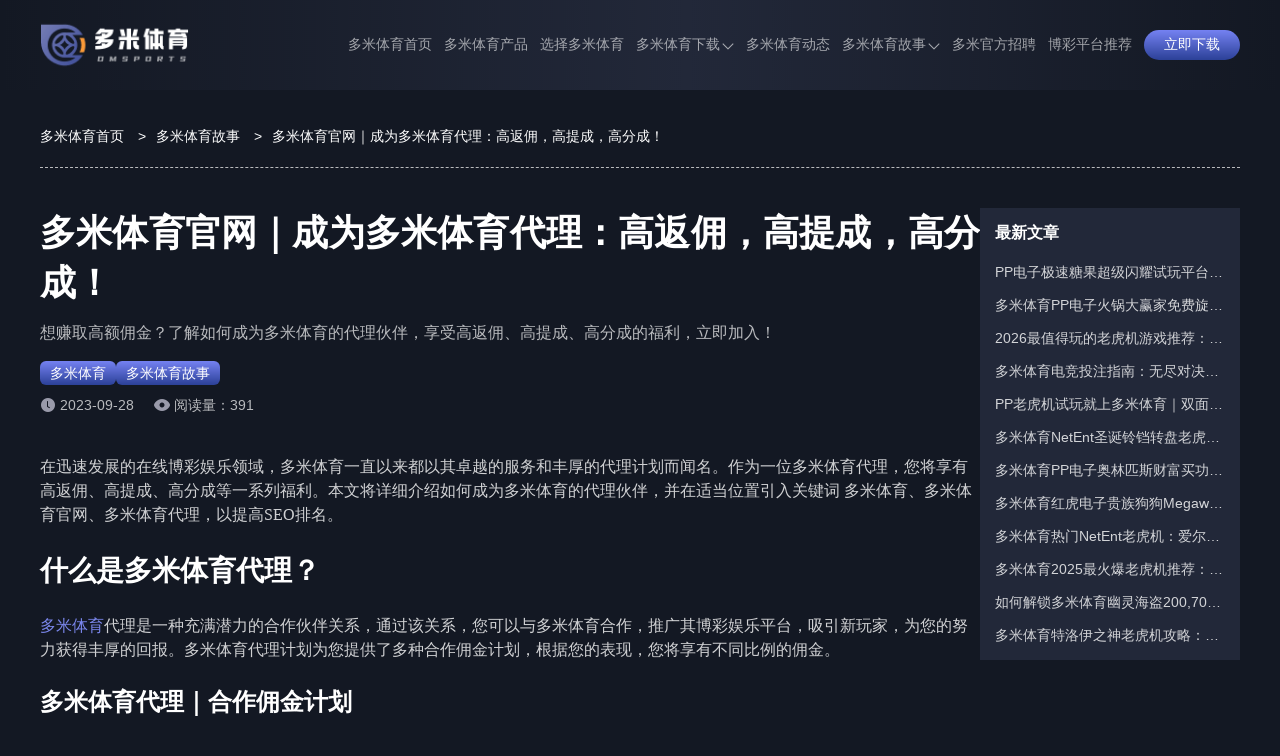

--- FILE ---
content_type: text/html; charset=utf-8
request_url: https://bestkost.com/gushi4157.html
body_size: 7457
content:
<!doctype html><html lang="zh-CN" prefix="og: https://ogp.me/ns#"><head><meta charset="utf-8"><meta http-equiv="Expires" content="0"><meta http-equiv="Cache-Control" content="no-cache"><meta http-equiv="windows-Target" content="_top"><meta name="theme-color" content="#22273ae5"><meta name="viewport" content="width=device-width,initial-scale=1,minimum-scale=1,maximum-scale=5"><meta name="google-site-verification" content="7bpwFq90zgD90P6ItlCBLxW13lINm_0BV6v8BFvC_8g"><meta name="msvalidate.01" content="57890D97D73F5073F55CD71994B5542E"><meta name="robots" content="index, follow, max-video-preview:-1, max-image-preview:large, max-snippet:-1"><title>多米体育官网｜成为多米体育代理：高返佣，高提成，高分成！</title><meta content="想成为多米体育代理？了解多米体育代理计划，高返佣、高提成、高分成等多重福利，一起合作，实现月入上万的梦想！多米体育官网等你来！" name="description"><meta content="多米,多米体育,多米体育官网,多米体育app,多米体育代理,代理佣金" name="keywords"><meta name="copyright" content="多米体育官网"><link rel="icon" type="image/png" sizes="16x16" href="https://bestkost.com/static/images/duomi/favicon.ico"><link rel="icon" type="image/png" sizes="32x32" href="https://bestkost.com/static/images/duomi/favicon.ico"><link rel="icon" type="image/png" sizes="48x48" href="https://bestkost.com/static/images/duomi/favicon.ico"><link rel="shortcut icon" type="image/x-icon" href="https://bestkost.com/static/images/duomi/favicon.ico"><link rel="apple-touch-icon" sizes="180x180" href="https://bestkost.com/static/images/duomi/favicon.ico?v=1765900149151"><link rel="mask-icon" href="https://bestkost.com/static/images/duomi/favicon.ico?v=1765900149151"><link rel="canonical" href="https://bestkost.com/gushi4157.html"><link rel="alternate" hreflang="x-default" href="https://bestkost.com/gushi4157.html"><link rel="alternate" hreflang="zh-CN" href="https://bestkost.com/gushi4157.html"><meta property="og:type" content="article"><meta property="og:locale" content="zh-CN"><meta property="og:url" content="https://bestkost.com/gushi4157.html"><meta property="og:site_name" content="多米体育官网"><meta property="og:title" content="多米体育官网｜成为多米体育代理：高返佣，高提成，高分成！"><meta property="og:description" content="想成为多米体育代理？了解多米体育代理计划，高返佣、高提成、高分成等多重福利，一起合作，实现月入上万的梦想！多米体育官网等你来！"><meta property="og:image" content="https://bestkost.com/static/images/duomi/site/site-figure.png?v=1765900149151"><meta property="og:updated_time" content="2023-09-28T14:14:52+00:00"><meta name="twitter:card" content="summary_large_image"><meta name="twitter:creator" content="@tgk-duomi-sports"><meta name="twitter:site" content="https://bestkost.com/@tgk-duomi-sports"><meta name="twitter:description" content="想成为多米体育代理？了解多米体育代理计划，高返佣、高提成、高分成等多重福利，一起合作，实现月入上万的梦想！多米体育官网等你来！"><meta name="twitter:title" content="多米体育官网｜成为多米体育代理：高返佣，高提成，高分成！"><meta name="twitter:image" content="https://bestkost.com/static/images/duomi/site/site-figure.png?v=1765900149151"><meta property="article:published_time" content="2023-09-28T14:14:49+00:00"><meta property="article:modified_time" content="2023-09-28T14:14:52+00:00"><meta property="article:author" content="多米体育官网"><link rel="stylesheet" id="theme-css" href="https://bestkost.com/static/css/duomi/themes.css?v=1765900149151" type="text/css"><link rel="stylesheet" id="rest-css" href="https://bestkost.com/static/css/rest.css?v=1765900149151" type="text/css"><link rel="stylesheet" id="common-css" href="https://bestkost.com/static/css/common.css?v=1765900149151" type="text/css"><script type="application/ld+json">{"@context":"https://schema.org","@graph":[{"@type":"Organization","@id":"https://bestkost.com/#organization","url":"https://bestkost.com","name":"多米体育","alternateName":["DUOMI SPORTS","多米"],"description":"这里是多米体育(DUOMI SPORTS)官方网站，多米集团旗下多米体育APP全方面涵盖多米体育、多米百家乐、多米电竞、多米真人、多米棋牌等热门游戏场馆。多米为千万会员提供最优质的服务，玩法多, 存款提款快，是最受用户信赖的投注机构。欢迎访问多米体育网页版或下载多米体育APP，尽享极致娱乐盛宴。","logo":"https://bestkost.com/static/images/duomi/logo.png","contactPoint":{"@type":"ContactPoint","contactType":"在线客服","email":"tgk-duomi-sports@gmail.com"},"sameAs":[]},{"@type":"WebSite","@id":"https://bestkost.com/#website","url":"https://bestkost.com","name":"多米体育官网","description":"这里是多米体育(DUOMI SPORTS)官方网站，多米集团旗下多米体育APP全方面涵盖多米体育、多米百家乐、多米电竞、多米真人、多米棋牌等热门游戏场馆。多米为千万会员提供最优质的服务，玩法多, 存款提款快，是最受用户信赖的投注机构。欢迎访问多米体育网页版或下载多米体育APP，尽享极致娱乐盛宴。","alternateName":["多米体育","DUOMI SPORTS","多米"],"publisher":{"@id":"https://bestkost.com/#organization"},"inLanguage":"zh-CN"},{"@type":"WebPage","@id":"https://bestkost.com/gushi4157.html#webpage","url":"https://bestkost.com/gushi4157.html","name":"多米体育官网｜成为多米体育代理：高返佣，高提成，高分成！","description":"想赚取高额佣金？了解如何成为多米体育的代理伙伴，享受高返佣、高提成、高分成的福利，立即加入！","datePublished":"2023-09-28T14:14:49+00:00","dateModified":"2023-09-28T14:14:52+00:00","about":{"@id":"https://bestkost.com/#organization"},"isPartOf":{"@id":"https://bestkost.com/#website"},"inLanguage":"zh-CN"},{"@type":"BreadcrumbList","name":"面包屑","itemListElement":[{"@type":"ListItem","position":1,"name":"多米体育首页","item":"https://bestkost.com"},{"@type":"ListItem","position":2,"name":"多米体育故事","item":"https://bestkost.com/gushi"},{"@type":"ListItem","position":3,"name":"多米体育官网｜成为多米体育代理：高返佣，高提成，高分成！","item":"https://bestkost.com/gushi4157.html"}]},{"@type":"Article","name":"多米体育官网｜成为多米体育代理：高返佣，高提成，高分成！","headline":"多米体育官网｜成为多米体育代理：高返佣，高提成，高分成！","description":"想成为多米体育代理？了解多米体育代理计划，高返佣、高提成、高分成等多重福利，一起合作，实现月入上万的梦想！多米体育官网等你来！","image":["https://bestkost.com/static/images/duomi/introduce/platform.png"],"datePublished":"2023-09-28T14:14:49+00:00","dateModified":"2023-09-28T14:14:52+00:00","author":{"@type":"Organization","@id":"https://bestkost.com/#organization"},"publisher":{"@type":"Organization","@id":"https://bestkost.com/#organization"},"inLanguage":"zh-CN"}]}</script><link rel="stylesheet" href="https://bestkost.com/static/css/post-page.css?v=1765900149151"><link rel="stylesheet" href="https://bestkost.com/static/css/article.css?v=1765900149151"></head><body><header class="page-header" id="header"><div class="header-container"><div class="header-wrapper"><div class="header-logo"><a href="https://bestkost.com"><img src="https://bestkost.com/static/images/duomi/logo.png" alt="多米体育" title="多米体育"></a></div><nav class="page-nav" id="nav"><ul class="nav-list"><li class="nav-item nav-link"><a href="https://bestkost.com#site" data-target="site">多米体育首页</a></li><li class="nav-item nav-link"><a href="https://bestkost.com#products" data-target="products">多米体育产品</a></li><li class="nav-item nav-link"><a href="https://bestkost.com#introduce" data-target="introduce">选择多米体育</a></li><li class="nav-item"><span class="has-sub-menu">多米体育下载<div class="sub-menu-icon"><i class="sub-menu-icon-arrow"></i></div></span><div class="sub-menu-wrapper"><ul class="sub-menu"><li><a title="多米全站APP下载" href="https://bestkost.com/download/full">多米全站APP下载</a></li><li><a title="多米体育APP下载" href="https://bestkost.com/download/sport">多米体育APP下载</a></li></ul></div></li><li class="nav-item nav-link"><a href="https://bestkost.com#dynamic" data-target="dynamic">多米体育动态</a></li><li class="nav-item"><a class="has-sub-menu" href="https://bestkost.com/gushi" rel="" target="_self">多米体育故事<div class="sub-menu-icon"><i class="sub-menu-icon-arrow"></i></div></a><div class="sub-menu-wrapper"><ul class="sub-menu"><li><a rel="" target="_self" title="关于多米平台" href="https://bestkost.com/gushi/category/duomi-platform">关于多米平台</a></li><li><a rel="" target="_self" title="多米平台游戏" href="https://bestkost.com/gushi/category/duomi-games">多米平台游戏</a></li><li><a rel="" target="_self" title="行业新闻资讯" href="https://bestkost.com/gushi/category/duomi-sports-news">行业新闻资讯</a></li></ul></div></li><li class="nav-item"><a class="" href="https://bestkost.com/recruitment" rel="" target="_self">多米官方招聘</a></li><li class="nav-item"><a class="" href="https://worldcup2026.bet/" rel="nofollow" target="_blank">博彩平台推荐</a></li></ul></nav><span data-tgk="https://www.b1bsgz.vip:9024/?i_code=73292994" class="header-download-btn link-btn">立即下载 </span><i class="header-mobile-menu-icon header-mobile-menu-close"><svg class="header-mobile-menu-show-icon" style="width:1em;height:1em;fill:currentColor" viewBox="0 0 1024 1024" version="1.1" xmlns="http://www.w3.org/2000/svg"><path d="M66.488889 211.781818h891.022222c28.198788 0 50.980202-22.238384 50.980202-49.648485 0-27.397172-22.768485-49.648485-50.980202-49.648485H66.488889C38.341818 112.484848 15.508687 134.723232 15.508687 162.133333s22.833131 49.648485 50.980202 49.648485z m891.009293 248.242424H66.488889C38.277172 460.024242 15.508687 482.262626 15.508687 509.672727s22.768485 49.648485 50.980202 49.648485h891.022222c28.198788 0 50.980202-22.238384 50.980202-49.648485-0.012929-27.410101-22.923636-49.648485-50.993131-49.648485z m0 351.63798H66.488889c-28.134141 0-50.980202 22.238384-50.980202 49.648485s22.833131 49.648485 50.980202 49.648485h891.022222c28.198788 0 50.980202-22.238384 50.980202-49.648485-0.012929-27.397172-22.781414-49.648485-50.993131-49.648485z m0 0"></path></svg> <svg class="header-mobile-menu-close-icon" style="width:1em;height:1em;fill:currentColor" viewBox="0 0 1024 1024" version="1.1" xmlns="http://www.w3.org/2000/svg"><path d="M589.704 501.674L998.27 93.107c20.652-20.653 20.652-54.556 0-75.209l-2.237-2.237c-20.652-20.652-54.556-20.652-75.208 0L512.258 424.745 103.691 15.489c-20.652-20.652-54.556-20.652-75.208 0l-2.238 2.237c-21.168 20.652-21.168 54.556 0 75.208l408.568 408.74L26.245 910.24c-20.652 20.652-20.652 54.556 0 75.208l2.238 2.238c20.652 20.652 54.556 20.652 75.208 0l408.567-408.568 408.568 408.568c20.652 20.652 54.556 20.652 75.208 0l2.237-2.238c20.652-20.652 20.652-54.556 0-75.208L589.704 501.674z"></path></svg></i></div></div><div class="header-cover"></div><div class="header-cover-click"></div></header><main class="page-main"><div class="breadcrumb-container"><ol><li><a href="https://bestkost.com">多米体育首页</a> <span class="breadcrumb-separator">></span></li><li><a href="https://bestkost.com/gushi">多米体育故事</a> <span class="breadcrumb-separator">></span></li><li><span>多米体育官网｜成为多米体育代理：高返佣，高提成，高分成！</span></li></ol></div><div class="article-container-wrapper"><div class="article-main-container"><article class="article-container"><h1 class="article-title">多米体育官网｜成为多米体育代理：高返佣，高提成，高分成！</h1><strong class="article-desc">想赚取高额佣金？了解如何成为多米体育的代理伙伴，享受高返佣、高提成、高分成的福利，立即加入！</strong><nav class="article-category"><div><a href="https://bestkost.com">多米体育</a></div><div><a href="https://bestkost.com/gushi">多米体育故事</a></div></nav><div class="article-info"><div class="article-update-time">2023-09-28</div><span class="article-read-count">阅读量：391</span></div><div class="article-content"><p>在迅速发展的在线博彩娱乐领域，多米体育一直以来都以其卓越的服务和丰厚的代理计划而闻名。作为一位多米体育代理，您将享有高返佣、高提成、高分成等一系列福利。本文将详细介绍如何成为多米体育的代理伙伴，并在适当位置引入关键词 多米体育、多米体育官网、多米体育代理，以提高SEO排名。</p><h2>什么是多米体育代理？</h2><p><a href="https://bestkost.com">多米体育</a>代理是一种充满潜力的合作伙伴关系，通过该关系，您可以与多米体育合作，推广其博彩娱乐平台，吸引新玩家，为您的努力获得丰厚的回报。多米体育代理计划为您提供了多种合作佣金计划，根据您的表现，您将享有不同比例的佣金。</p><h3>多米体育代理｜合作佣金计划</h3><p>多米体育代理计划采用了灵活的佣金计划，根据公司本月总盈利和活跃玩家数量来确定您的收入。以下是佣金计划的细节：</p><ul><li>公司本月总盈利 1-40000：活跃玩家数量最低要求 5，佣金百分比 30%，您的收入范围 1-12000。</li><li>公司本月总盈利 40001-150000：活跃玩家数量最低要求 10，佣金百分比 35%，您的收入范围 14000-52500。</li><li>公司本月总盈利 150001-300000：活跃玩家数量最低要求 15，佣金百分比 40%，您的收入范围 60000-120000。</li><li>公司本月总盈利 300001-500000：活跃玩家数量最低要求 25，佣金百分比 45%，您的收入范围 135000-225000。</li><li>公司本月总盈利 500001-1000000：活跃玩家数量最低要求 35，佣金百分比 50%，您的收入范围 250000-500000。</li><li>公司本月总盈利 ≥1000001：活跃玩家数量最低要求 50，佣金百分比 55%，您的收入范围 550000—无上限。</li></ul><p>多米体育非常注重代理伙伴的资金安全和方便性。从次月1号开始联系规划师申请，7号开始进行派发。请注意，申请聊天账号必须与初始平台已记录备注一致。如果您使用新聊天账号申请或长时间未与规划师联系，为了您的资金安全，需要先联系24小时代理客服确认身份。佣金的发放时间将根据您的申请时间进行排序，未申请则不会自动发放。收到佣金派发申请后，多米体育会将上月产生的佣金派发至代理伙伴的佣金钱包中。您可以随时通过佣金钱包提款至虚拟币账户，无需担心流水问题。佣金最低结算金额为100.00元。如果当月佣金未达到最低结算金额，多米体育会继续累积您的佣金，直到达到最低支付金额。果当月净盈利为负值，这个负值金额将累计到下个月净输赢中，直至净输赢成为正数，才会产生佣金。</p><h3>多米体育代理佣金计算方式</h3><p>多米体育的佣金计算方式非常透明：</p><ul><li><strong>佣金 = 冲正后净输赢 x 佣金比例 + 佣金调整公司本月总盈利</strong></li><li><strong>冲正后净输赢 = 当月净输赢 + 上月结余</strong></li><li><strong>净输赢 = 当月总输赢 - 会员反水 - 会员红利 - 场馆费 - 存提手续费 + 账户调整 + 补单输赢</strong></li></ul><p>这些指标清晰地反映了您的业绩和佣金计算方式，确保您能够准确了解您的收入来源。活跃会员是佣金计划中的重要指标之一。若当月活跃会员少于5人，则当月将无佣金，并且正盈利不累计，负盈利将累计到下个月，直至变为正数。这鼓励代理伙伴积极推广多米体育平台，吸引更多玩家参与，从而实现更高的收入。</p><h3>代理扶持活动</h3><p><a href="https://bestkost.com">多米体育</a>为代理伙伴提供多种扶持活动，包括新代理流水返利活动、新增奖励、介绍代理享受被介绍代理当月佣金奖励等。如果遇到规划师、专员与您私下交易的情况，请及时联系代理24小时在线客服进行举报，公司会及时处理相关人员。</p><h2>如何成为多米体育的代理？</h2><p>要成为多米体育的代理伙伴，您可以通过多米体育官网或多米体育app进行申请。在您成功成为代理后，您将获得独特的合作链接和营销工具，以帮助您推广多米体育平台，吸引新玩家，并实现高返佣、高提成、高分成的梦想。成为多米体育代理，不仅是一个赚取丰厚收入的机会，还是与一个领先的在线博彩娱乐平台合作的机会。立即加入我们，一起追求成功！</p><p><strong>多米体育官网</strong>： <a href="https://bestkost.com">https://bestkost.com</a></p><p>无论您是寻求高返佣、高提成、高分成，还是渴望月入上万、月入过万，多米体育代理计划都将满足您的需求，为您带来无限的机会和潜力。加入多米体育代理计划，开启您的成功之路！</p></div><nav class="article-tags"></nav></article><aside class="atricle-relates-read"><div class="section-title-wrapper"><h2 class="section-title">相关阅读</h2><div class="section-split"></div><div class="section-subtitle"></div><div class="section-describe"></div></div><div class="relates-list post-list-trigger"><div class="post-item-container"><div class="post-item-content"><h3 class="post-title"><a href="https://bestkost.com/gushi4094.html" class="post-title-link">多米体育线上博彩产品：一站式娱乐体验，不断升级，不断创新！</a></h3><p class="post-description post-description-3">多米体育线上博彩产品不断更新，玩家尽情畅享博彩娱乐。下载多米体育app，随时随地享受刺激博彩体验！</p><div class="post-meta"><div class="post-meta-right"></div><div class="post-meta-left"><span class="post-meta-time"><i data-bg="https://bestkost.com/static/images/duomi/icon_time.png" class="icon-time"></i></span> <span class="post-meta-views"><i data-bg="https://bestkost.com/static/images/duomi/articleReadEyes.png" class="icon-eye"></i>185</span></div></div></div><div class="post-item-image no-cover"></div></div><div class="post-item-container"><div class="post-item-content"><h3 class="post-title"><a href="https://bestkost.com/gushi4055.html" class="post-title-link">多米体育官网｜线上博彩存提款安全 - 博彩乐趣始于信任！</a></h3><p class="post-description post-description-3">多米体育官网提供多层次安全保护，保障您的资金安全，让您安心享受博彩乐趣。</p><div class="post-meta"><div class="post-meta-right"></div><div class="post-meta-left"><span class="post-meta-time"><i data-bg="https://bestkost.com/static/images/duomi/icon_time.png" class="icon-time"></i></span> <span class="post-meta-views"><i data-bg="https://bestkost.com/static/images/duomi/articleReadEyes.png" class="icon-eye"></i>196</span></div></div></div><div class="post-item-image no-cover"></div></div><div class="post-item-container"><div class="post-item-content"><h3 class="post-title"><a href="https://bestkost.com/gushi3992.html" class="post-title-link">多米体育资金实力揭秘，博彩乐园的稳健选择！｜多米体育官网</a></h3><p class="post-description post-description-3">多米体育官网：强大资金支撑，下载多米体育app，畅享博彩盛宴。</p><div class="post-meta"><div class="post-meta-right"></div><div class="post-meta-left"><span class="post-meta-time"><i data-bg="https://bestkost.com/static/images/duomi/icon_time.png" class="icon-time"></i></span> <span class="post-meta-views"><i data-bg="https://bestkost.com/static/images/duomi/articleReadEyes.png" class="icon-eye"></i>841</span></div></div></div><div class="post-item-image no-cover"></div></div><div class="post-item-container"><div class="post-item-content"><h3 class="post-title"><a href="https://bestkost.com/gushi3950.html" class="post-title-link">多米体育官网｜线上博彩的疑虑一扫而空，安全博彩信赖之选！</a></h3><p class="post-description post-description-3">解答线上博彩常见问题，海外访问无忧，下载多米体育app畅享娱乐。</p><div class="post-meta"><div class="post-meta-right"></div><div class="post-meta-left"><span class="post-meta-time"><i data-bg="https://bestkost.com/static/images/duomi/icon_time.png" class="icon-time"></i></span> <span class="post-meta-views"><i data-bg="https://bestkost.com/static/images/duomi/articleReadEyes.png" class="icon-eye"></i>19</span></div></div></div><div class="post-item-image no-cover"></div></div><div class="post-item-container"><div class="post-item-content"><h3 class="post-title"><a href="https://bestkost.com/gushi3914.html" class="post-title-link">多米体育｜体育博彩串关投注：多种赛事、多重乐趣一网打尽！</a></h3><p class="post-description post-description-3">多米官网详解串关投注规则、技巧，多米体育app助您体验刺激博彩乐趣。</p><div class="post-meta"><div class="post-meta-right"></div><div class="post-meta-left"><span class="post-meta-time"><i data-bg="https://bestkost.com/static/images/duomi/icon_time.png" class="icon-time"></i></span> <span class="post-meta-views"><i data-bg="https://bestkost.com/static/images/duomi/articleReadEyes.png" class="icon-eye"></i>747</span></div></div></div><div class="post-item-image no-cover"></div></div><div class="post-item-container"><div class="post-item-content"><h3 class="post-title"><a href="https://bestkost.com/gushi3877.html" class="post-title-link">多米体育｜线上体育博彩投注盘口——单双盘，智慧选择胜负！</a></h3><p class="post-description post-description-3">了解单双盘的玩法，掌握盘口分析策略，提高单双盘投注技巧，下载多米体育app，畅享智慧博彩乐趣！</p><div class="post-meta"><div class="post-meta-right"></div><div class="post-meta-left"><span class="post-meta-time"><i data-bg="https://bestkost.com/static/images/duomi/icon_time.png" class="icon-time"></i></span> <span class="post-meta-views"><i data-bg="https://bestkost.com/static/images/duomi/articleReadEyes.png" class="icon-eye"></i>267</span></div></div></div><div class="post-item-image no-cover"></div></div></div></aside></div><aside class="post-content-aside article-container-aside"><div class="post-content-aside-wrapper"><h2 class="post-content-aside-title">最新文章</h2><ul class="post-content-aside-list"><h3 class="post-content-aside-item"><a href="https://bestkost.com/gushi/44992.html">PP电子极速糖果超级闪耀试玩平台推荐：为什么都选多米体育？</a></h3><h3 class="post-content-aside-item"><a href="https://bestkost.com/gushi/44873.html">多米体育PP电子火锅大赢家免费旋转规则：12次起步还能无限续？</a></h3><h3 class="post-content-aside-item"><a href="https://bestkost.com/gushi/44781.html">2026最值得玩的老虎机游戏推荐：红虎电子现金或全无火爆多米体育</a></h3><h3 class="post-content-aside-item"><a href="https://bestkost.com/gushi/44622.html">多米体育电竞投注指南：无尽对决M7全球总决赛完整攻略</a></h3><h3 class="post-content-aside-item"><a href="https://bestkost.com/gushi/44370.html">PP老虎机试玩就上多米体育｜双面特务试玩爆分体验全网最爽</a></h3><h3 class="post-content-aside-item"><a href="https://bestkost.com/gushi/44162.html">多米体育NetEnt圣诞铃铛转盘老虎机：免费旋转触发机制全解析</a></h3><h3 class="post-content-aside-item"><a href="https://bestkost.com/gushi/43947.html">多米体育PP电子奥林匹斯财富买功能解析：100倍与500倍买入差别</a></h3><h3 class="post-content-aside-item"><a href="https://bestkost.com/gushi/43735.html">多米体育红虎电子贵族狗狗Megaways怎么玩？老虎机技巧与常见误区解析</a></h3><h3 class="post-content-aside-item"><a href="https://bestkost.com/gushi/43548.html">多米体育热门NetEnt老虎机：爱尔兰幸运罐子究竟更适合哪类玩家？</a></h3><h3 class="post-content-aside-item"><a href="https://bestkost.com/gushi/43349.html">多米体育2025最火爆老虎机推荐：亡命对决2老虎机稳坐榜首</a></h3><h3 class="post-content-aside-item"><a href="https://bestkost.com/gushi/43213.html">如何解锁多米体育幽灵海盗200,704条MegaWays？红虎电子游戏地图符号教学</a></h3><h3 class="post-content-aside-item"><a href="https://bestkost.com/gushi/43101.html">多米体育特洛伊之神老虎机攻略：节奏秘诀与实测技巧</a></h3></ul></div></aside></div></main><footer class="page-footer"><div class="footer-container"><div class="footer-info"><div class="footer-info-wrapper"><img class="footer-logo" src="https://bestkost.com/static/images/duomi/logo.png" alt="多米体育" title="多米体育"><div class="footer-info-desc">这里是多米体育(DUOMI SPORTS)官方网站，多米集团旗下多米体育APP全方面涵盖多米体育、多米百家乐、多米电竞、多米真人、多米棋牌等热门游戏场馆。多米为千万会员提供最优质的服务，玩法多, 存款提款快，是最受用户信赖的投注机构。欢迎访问多米体育网页版或下载多米体育APP，尽享极致娱乐盛宴。</div><nav class="footer-follow-nav-list"><div class="footer-follow-nav-item"><div class="img" data-bg="https://bestkost.com/static/images/follow/tiktok.png?v=1765900149151"></div></div><div class="footer-follow-nav-item"><div class="img" data-bg="https://bestkost.com/static/images/follow/twitter.png?v=1765900149151"></div></div><div class="footer-follow-nav-item"><div class="img" data-bg="https://bestkost.com/static/images/follow/instagram.png?v=1765900149151"></div></div><div class="footer-follow-nav-item"><div class="img" data-bg="https://bestkost.com/static/images/follow/youtube.png?v=1765900149151"></div></div><div class="footer-follow-nav-item"><div class="img" data-bg="https://bestkost.com/static/images/follow/facebook.png?v=1765900149151"></div></div><div class="footer-follow-nav-item"><div class="img" data-bg="https://bestkost.com/static/images/follow/pinterest.png?v=1765900149151"></div></div></nav></div></div><ul class="footer-navigation"><li class="footer-navigation-item"><p class="footer-navigation-title">快捷入口</p><ul class="footer-navigation-url-list"><li class="footer-navigation-url-item"><a href="https://bestkost.com/" target="_blank" rel="" title="多米体育官网">多米体育官网</a></li><li class="footer-navigation-url-item"><a href="https://bestkost.com/download/full" target="_blank" rel="" title="多米体育下载">多米体育下载</a></li><li class="footer-navigation-url-item"><a href="https://bestkost.com/download/sport" target="_blank" rel="" title="多米体育APP">多米体育APP</a></li></ul></li><li class="footer-navigation-item"><p class="footer-navigation-title">友情链接</p><ul class="footer-navigation-url-list"><li class="footer-navigation-url-item"><a href="https://kaiyunhk.com/" target="_blank" rel="" title="开云体育">开云体育</a></li><li class="footer-navigation-url-item"><a href="https://rozeldogue.com/" target="_blank" rel="" title="九游体育">九游体育</a></li><li class="footer-navigation-url-item"><a href="https://xk-sport.com/" target="_blank" rel="" title="星空体育">星空体育</a></li><li class="footer-navigation-url-item"><a href="https://milan-sports.com/" target="_blank" rel="" title="米兰体育">米兰体育</a></li><li class="footer-navigation-url-item"><a href="https://dxvip.bet/" target="_blank" rel="" title="德信娱乐">德信娱乐</a></li><li class="footer-navigation-url-item"><a href="https://mk-football.com/" target="_blank" rel="" title="MK体育">MK体育</a></li></ul></li></ul></div><div class="footer-copyright-wrapper"><nav class="footer-sitemap-list"><div class="footer-sitemap-item"><a href="https://bestkost.com/sitemap" class="footer-sitemap" target="_blank">网站地图</a></div><div class="footer-sitemap-item"><a href="https://bestkost.com/sitemap_index.xml" class="footer-sitemap" target="_blank">谷歌地图</a></div></nav><div class="footer-copyright-desc">Copyright ©2026 <a href="https://bestkost.com">多米体育</a> All Rights Reserved.</div></div></footer><script type="text/javascript" src="https://bestkost.com/static/js/jquery.min.js?v=1765900149151" id="jquery-js"></script><script type="text/javascript" src="https://bestkost.com/static/js/main.min.js?v=1765900149151" id="main.js"></script></body></html>

--- FILE ---
content_type: text/css; charset=UTF-8
request_url: https://bestkost.com/static/css/duomi/themes.css?v=1765900149151
body_size: 847
content:
:root {
  /*  ui颜色规范 */
  /*   主题色 */
  --primary-color: #7b87ed;
  --body-bg-color: #131823;
  --border-color: rgba(255, 255, 255, 0.1);
  --text-color: #fff;
  --button-bg: linear-gradient(180deg, #7582f2, #2c4198);
  --button-color: #fff;
  --button-bg-hover: linear-gradient(180deg, #5b68d8, #2a4fbe);
  --title-split-line: rgba(255, 255, 255, 0.12);
  --title-split-bg: #7b87ed;
  --title-color: #fff;
  --desc-color: rgba(255, 255, 255, 0.8);

  /*  header */
  --header-gradient: linear-gradient(90deg, #131823, #222839 53.65%, #131823);
  --header-sub-menu-gradient: #131823;
  --header-item-right: 12px;
  --h5-header-gradient: #22273ae5;
  --header-text-color: rgba(255, 255, 255, 0.6);
  --header-text-hover-color: #7b87ed;

  /* footer */
  --footer-bg-color: #0c111c;
  --footer-desc: var(--desc-color);
  --footer-link: var(--desc-color);
  --footer-border-color: var(--border-color);

  /*  banner */
  --banner-title-gradient: #7b87ed;
  /* --banner-desc-dot-color: #e1e1e1; */
  /*  */
  /*  导航 */
  --nav-background: rgba(28, 32, 47, 0.8);
  --nav-box-shadow: none;
  --nav-contact-item-line: rgba(255, 255, 255, 0.1);
  --nav-contact-bg: rgba(0, 0, 0, 0.12);
  --nav-contact-border: 1px solid rgba(255, 255, 255, 0.24);
  /*  奖池 */
  --jackpot-border-color: var(--border-color);
  --jackpot-thead: #1e2330;
  --jackpot-even: #1e2330;
  --jackpot-odd: #1f2539;
  --tfoot-color: #bdcaff;

  /*  体育产品表格 */
  --panel-opacity-gradient: rgba(28, 32, 47, 0.8);

  /* 滚动条颜色 */
  --scrollbar-color: rgba(255, 255, 255, 0.2);
  /* 滚动条thumb颜色 */
  --scrollbar-thumb-color: #7b87ed;
  /* 滚动条thumb-hover颜色 */
  --scrollbar-thumb-hover-color: #4f5bc7;

  /* 产品 */
  --products-bg-color: #222839;
  /* 为什么选择 */
  --choose-bg-color: #131823;
  --choose-desc-color: var(--desc-color);

  /*  预览 */
  --preview-bg-color: #222839;

  /*  常见问题 */
  --question-bg-color: #131823;
  --question-round-color: linear-gradient(180deg, #7582f2, #2c4198);
  --question-desc-color: var(--desc-color);

  /*  用户反馈 */
  --feedback-bg-color: #222839;
  --feedback-desc-color: var(--desc-color);

  /*  玩法介绍 */
  --playMethods-bg-color: #131823;
  --playMethods-content-bg-color: rgba(28, 32, 47, 0.8);
  --playMethods-project-bg-color: #1e2337;
  --playMethods-project-row-color: #7b87ed;
  --playMethods-h5-project-bg-color: #1e2337;

  /*  动态 */
  --dynamic-bg-color: #222839;
  --dynamic-desc-color: var(--desc-color);
  --dynamic-panel-gradient: #131823;

  /*  story */
  --story-bg-color: #131823;
  --story-module-bg-color-hover: #222839;
  --story-item-title-bg:
    linear-gradient(180deg, rgba(31, 40, 51, 0.1) 1.61%, #1f2833 80.09%),
    linear-gradient(180deg, rgba(130, 116, 103, 0) 0%, #827467 80.09%);

  /* sitemap page bg  */
  --sitemap-module-bg-color: #222839;

  /*  story list page */
  --story-page-bg-color: none;
  --story-page-module-bg-color: #222839;

  /*  download */
  --download-scan-text-color: none;

  /*  H5 */
  /* 通用module  */
  --h5-footer-copyright-bg-color: #222839;
  /* footer nav item color  */
  /* --h5-footer-nav-item-color: var(--desc-color); */
  /* footer nav item bg   */
  --h5-footer-nav-item-bg-color: #222839;

  /* 图标 */
  --service1: url('/static/images/duomi/service1.png');
  --banner_1: url('/static/images/duomi/site/banner_1.jpg');
  --tips: url('/static/images/duomi/site/tips.png');

  --group: url('/static/images/duomi/post-bg.png');

  --icon_expand: url('/static/images/duomi/icon_expand.png');
  --icon_putaway: url('/static/images/duomi/icon_putaway.png');

  --tab_01_nor: url('/static/images/duomi/tutorial/tab_01_nor.png');
  --tab_01_sel: url('/static/images/duomi/tutorial/tab_01_sel.png');
  --tab_02_nor: url('/static/images/duomi/tutorial/tab_02_nor.png');
  --tab_02_sel: url('/static/images/duomi/tutorial/tab_02_sel.png');
  --tab_03_nor: url('/static/images/duomi/tutorial/tab_03_nor.png');
  --tab_03_sel: url('/static/images/duomi/tutorial/tab_03_sel.png');
  --tab_04_nor: url('/static/images/duomi/tutorial/tab_04_nor.png');
  --tab_04_sel: url('/static/images/duomi/tutorial/tab_04_sel.png');
  --tab_05_nor: url('/static/images/duomi/tutorial/tab_05_nor.png');
  --tab_05_sel: url('/static/images/duomi/tutorial/tab_05_sel.png');

  --icon_time: url('/static/images/duomi/icon_time.png');
  --article_read_eyes: url('/static/images/duomi/articleReadEyes.png');

  --official_bg: url('/static/images/duomi/download/official_bg.png');
  --arrow: url('/static/images/duomi/download/arrow.png');
  --ios_icon: url('/static/images/duomi/download/ios.png');
  --log_corner: url('/static/images/duomi/download/log_corner.png');
}
